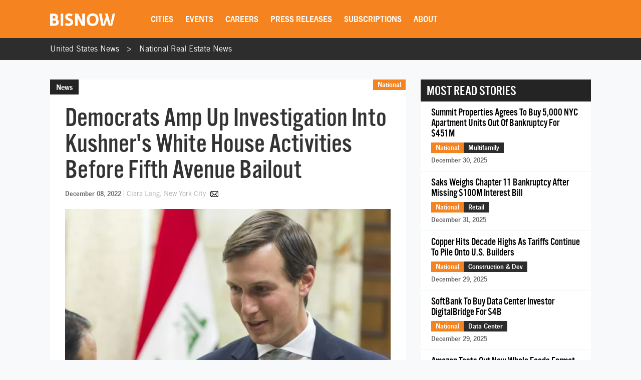

--- FILE ---
content_type: text/html; charset=utf-8
request_url: https://www.google.com/recaptcha/api2/aframe
body_size: 266
content:
<!DOCTYPE HTML><html><head><meta http-equiv="content-type" content="text/html; charset=UTF-8"></head><body><script nonce="e4PqpOtwNc3tuiNKNy0-BQ">/** Anti-fraud and anti-abuse applications only. See google.com/recaptcha */ try{var clients={'sodar':'https://pagead2.googlesyndication.com/pagead/sodar?'};window.addEventListener("message",function(a){try{if(a.source===window.parent){var b=JSON.parse(a.data);var c=clients[b['id']];if(c){var d=document.createElement('img');d.src=c+b['params']+'&rc='+(localStorage.getItem("rc::a")?sessionStorage.getItem("rc::b"):"");window.document.body.appendChild(d);sessionStorage.setItem("rc::e",parseInt(sessionStorage.getItem("rc::e")||0)+1);localStorage.setItem("rc::h",'1767507164955');}}}catch(b){}});window.parent.postMessage("_grecaptcha_ready", "*");}catch(b){}</script></body></html>

--- FILE ---
content_type: application/javascript
request_url: https://web-assets.bisnow.net/gulped/js/external-v2-story.1b204e074c7222105bae.js
body_size: 2176
content:
!function(e){const t=e.en=e.en||{};t.dictionary=Object.assign(t.dictionary||{},{"%0 of %1":"%0 of %1",Aquamarine:"Aquamarine",Black:"Black",Blue:"Blue",Bold:"Bold","Bulleted List":"Bulleted List",Cancel:"Cancel","Dim grey":"Dim grey","Document colors":"Document colors",Downloadable:"Downloadable","Dropdown toolbar":"Dropdown toolbar","Edit link":"Edit link","Edit source":"Edit source","Editor toolbar":"Editor toolbar","Empty snippet content":"Empty snippet content","Font Color":"Font Color",Green:"Green",Grey:"Grey","HTML snippet":"HTML snippet","Insert HTML":"Insert HTML","Insert media":"Insert media","Insert paragraph after block":"Insert paragraph after block","Insert paragraph before block":"Insert paragraph before block",Italic:"Italic","Light blue":"Light blue","Light green":"Light green","Light grey":"Light grey",Link:"Link","Link URL":"Link URL","Media URL":"Media URL","media widget":"media widget",Next:"Next","No preview available":"No preview available","Numbered List":"Numbered List","Open in a new tab":"Open in a new tab","Open link in new tab":"Open link in new tab",Orange:"Orange","Paste raw HTML here...":"Paste raw HTML here...","Paste the media URL in the input.":"Paste the media URL in the input.",Previous:"Previous",Purple:"Purple",Red:"Red",Redo:"Redo","Remove color":"Remove color","Rich Text Editor":"Rich Text Editor","Rich Text Editor, %0":"Rich Text Editor, %0",Save:"Save","Save changes":"Save changes","Select all":"Select all","Show more items":"Show more items","The URL must not be empty.":"The URL must not be empty.","This link has no URL":"This link has no URL","This media URL is not supported.":"This media URL is not supported.","Tip: Paste the URL into the content to embed faster.":"Tip: Paste the URL into the content to embed faster.",Turquoise:"Turquoise",Undo:"Undo",Unlink:"Unlink",White:"White",Yellow:"Yellow"})}(window.CKEDITOR_TRANSLATIONS||(window.CKEDITOR_TRANSLATIONS={})),function(e){var t={};function a(o){if(t[o])return t[o].exports;var r=t[o]={i:o,l:!1,exports:{}};return e[o].call(r.exports,r,r.exports,a),r.l=!0,r.exports}a.m=e,a.c=t,a.d=function(e,t,o){a.o(e,t)||Object.defineProperty(e,t,{enumerable:!0,get:o})},a.r=function(e){"undefined"!=typeof Symbol&&Symbol.toStringTag&&Object.defineProperty(e,Symbol.toStringTag,{value:"Module"}),Object.defineProperty(e,"__esModule",{value:!0})},a.t=function(e,t){if(1&t&&(e=a(e)),8&t)return e;if(4&t&&"object"==typeof e&&e&&e.__esModule)return e;var o=Object.create(null);if(a.r(o),Object.defineProperty(o,"default",{enumerable:!0,value:e}),2&t&&"string"!=typeof e)for(var r in e)a.d(o,r,function(t){return e[t]}.bind(null,r));return o},a.n=function(e){var t=e&&e.__esModule?function(){return e.default}:function(){return e};return a.d(t,"a",t),t},a.o=function(e,t){return Object.prototype.hasOwnProperty.call(e,t)},a.p="/",a(a.s=14)}({14:function(e,t,a){a("GaeY"),e.exports=a("ZodS")},GaeY:function(e,t){$(document).ready((function(){$("BODY").on("BN_user_data_loaded",(function(e){var t=new URLSearchParams(window.location.search);t.get("email")&&t.get("token")||e.requiresSubscription&&!e.hasActiveFdiaSubscription||e.id||!1!==e.is_search_engine||e.bypassGate||function(){for(var e=$(".specialReportTemplate__article-container")[0],t=e?$(".specialReportTemplate__wrapper"):$(".newsItem .in").first(),a=e?t:$(".story-container"),o=(e?a.children().index($(".specialReportTemplate__wrapper p:nth-of-type(2)")):a.children().index($(".story-container p:nth-of-type(2)")))+1;o<a.children().length;o++)a.children().eq(o).hide();if(!e){for(var r=t.children().index($(".story-container"))+1;r<t.children().length;r++)t.children().eq(r).hide();$("#newsItem-popup").hide()}t.append('<div class="storyLogin"><h3>Continue reading this story with a free account.</h3><p><a href="javascript:void(0)" class="btn loginRegister" onclick="loginModalShow(false, \'BISNOW IS STILL FREE TO READ\'); return false;">Log in or Register</a></p></div>')}()})),$("BODY").on("login_modal_shown",(function(){var e=window.user_data,t=JSON.parse(e).storyData;dataLayer.push({event:"Datagate",action:"impression",page_type:window.page_type,data:{story_url:t.story_url,story_id:t.story_id,author_id:t.author_id,story_title:t.story_title}})})),$("BODY").on("login_modal_hidden",(function(){var e=window.user_data,t=JSON.parse(e).storyData;dataLayer.push({event:"Datagate",action:"dismiss",page_type:window.page_type,data:{story_url:t.story_url,story_id:t.story_id,author_id:t.author_id,story_title:t.story_title}})})),$("BODY").on("login_modal_login_attempt",(function(){var e=window.user_data,t=JSON.parse(e).storyData;dataLayer.push({event:"Datagate",action:"login_attempt",page_type:window.page_type,data:{story_url:t.story_url,story_id:t.story_id,author_id:t.author_id,story_title:t.story_title}})})),$("BODY").on("login_modal_login_success",(function(){var e=window.user_data,t=JSON.parse(e).storyData;dataLayer.push({event:"Datagate",action:"login",page_type:window.page_type,data:{story_url:t.story_url,story_id:t.story_id,author_id:t.author_id,story_title:t.story_title}})})),$("BODY").on("login_modal_registration_attempt",(function(){var e=window.user_data,t=JSON.parse(e).storyData;dataLayer.push({event:"Datagate",action:"register",page_type:window.page_type,data:{story_url:t.story_url,story_id:t.story_id,author_id:t.author_id,story_title:t.story_title}})})),$("BODY").on("login_modal_registration_success",(function(){var e=window.user_data,t=JSON.parse(e).storyData;dataLayer.push({event:"Datagate",action:"registered",page_type:window.page_type,data:{story_url:t.story_url,story_id:t.story_id,author_id:t.author_id,story_title:t.story_title}})}))}))},ZodS:function(e,t){$("BODY").on("BN_user_data_loaded",(function(e){if($("#see_also").html(e.seeAlso),$("#related_stories").html(e.relatedStories),e.storyData)if(void 0!==e.storyData.story_alternate_titles&&$("#story_alternate_titles").html(e.storyData.story_alternate_titles),$(".view-count .view-count-number").html(e.storyData.total_view_count),e.storyData.show_view_count&&$(".view-count").show(),e.storyData.event_local_sstory_alternate_titleslideout&&$("#event-slideout-wrapper").html(e.storyData.event_local_slideout),"story_after_text"==e.storyData.event_local_location){var t=$(".newsItem .in > p").length,a=Math.floor(Math.random()*t);$(e.storyData.event_local_event).insertAfter(".newsItem .in > p:eq("+a+")")}else if("story_after_photo"==e.storyData.event_local_location){t=$(".newsItem .in > img").length,a=Math.floor(Math.random()*t);$(".newsItem .in .image_credit_link").next("div").hasClass("image_cutline")?$(".newsItem .in .image_credit_link").next(".image_cutline").after(e.storyData.event_local_event):$(".newsItem .in > .wrapper-image:eq("+a+")").next("div").hasClass("image_credit_link")?$(".newsItem .in > .wrapper-image:eq("+a+")").next(".image_credit_link").after(e.storyData.event_local_event):$(e.storyData.event_local_event).insertAfter(".newsItem .in > .wrapper-image:eq("+a+") img")}else $("#event_"+e.storyData.event_local_location).html(e.storyData.event_local_event)}))}});
//# sourceMappingURL=external-v2-story.js.map